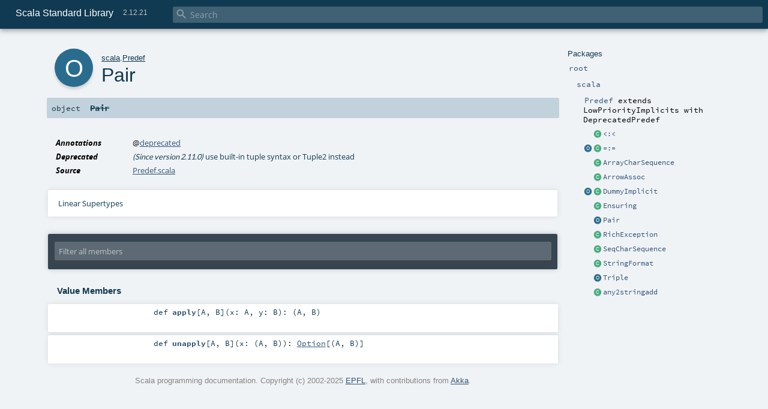

--- FILE ---
content_type: text/html
request_url: https://www.scala-lang.org/api/2.12.x/scala/Predef$$Pair$.html
body_size: 8340
content:
<!DOCTYPE html >
<html>
        <head>
          <meta http-equiv="X-UA-Compatible" content="IE=edge" />
          <meta name="viewport" content="width=device-width, initial-scale=1.0, maximum-scale=1.0, user-scalable=no" />
          <title>Scala Standard Library 2.12.21 - scala.Predef.Pair</title>
          <meta name="description" content="Scala Standard Library 2.12.21 - scala.Predef.Pair" />
          <meta name="keywords" content="Scala Standard Library 2.12.21 scala.Predef.Pair" />
          <meta http-equiv="content-type" content="text/html; charset=UTF-8" />
          
      
      <link href="../lib/index.css" media="screen" type="text/css" rel="stylesheet" />
      <link href="../lib/template.css" media="screen" type="text/css" rel="stylesheet" />
      <link href="../lib/diagrams.css" media="screen" type="text/css" rel="stylesheet" id="diagrams-css" />
      <script type="text/javascript" src="../lib/jquery.min.js"></script>
      <script type="text/javascript" src="../lib/jquery.panzoom.min.js"></script>
      <script type="text/javascript" src="../lib/jquery.mousewheel.min.js"></script>
      <script type="text/javascript" src="../lib/index.js"></script>
      <script type="text/javascript" src="../index.js"></script>
      <script type="text/javascript" src="../lib/scheduler.js"></script>
      <script type="text/javascript" src="../lib/template.js"></script>
      <script type="text/javascript" src="../lib/modernizr.custom.js"></script><script type="text/javascript" src="../lib/diagrams.js" id="diagrams-js"></script>
      <script type="text/javascript">
        /* this variable can be used by the JS to determine the path to the root document */
        var toRoot = '../';
      </script>
    
        </head>
        <body>
      <div id="search">
        <span id="doc-title">Scala Standard Library<span id="doc-version">2.12.21</span></span>
        <span class="close-results"><span class="left">&lt;</span> Back</span>
        <div id="textfilter">
          <span class="input">
            <input autocapitalize="none" placeholder="Search" id="index-input" type="text" accesskey="/" />
            <i class="clear material-icons"></i>
            <i id="search-icon" class="material-icons"></i>
          </span>
        </div>
    </div>
      <div id="search-results">
        <div id="search-progress">
          <div id="progress-fill"></div>
        </div>
        <div id="results-content">
          <div id="entity-results"></div>
          <div id="member-results"></div>
        </div>
      </div>
      <div id="content-scroll-container" style="-webkit-overflow-scrolling: touch;">
        <div id="content-container" style="-webkit-overflow-scrolling: touch;">
          <div id="subpackage-spacer">
            <div id="packages">
              <h1>Packages</h1>
              <ul>
                <li name="_root_.root" visbl="pub" class="indented0 " data-isabs="false" fullComment="yes" group="Ungrouped">
      <a id="_root_"></a><a id="root:_root_"></a>
      <span class="permalink">
      <a href="../index.html" title="Permalink">
        <i class="material-icons"></i>
      </a>
    </span>
      <span class="modifier_kind">
        <span class="modifier"></span>
        <span class="kind">package</span>
      </span>
      <span class="symbol">
        <a title="This is the documentation for the Scala standard library." href="../index.html"><span class="name">root</span></a>
      </span>
      
      <p class="shortcomment cmt">This is the documentation for the Scala standard library.</p><div class="fullcomment"><div class="comment cmt"><p>This is the documentation for the Scala standard library.</p><h4> Package structure </h4><p>The <a href="index.html" class="extype" name="scala">scala</a> package contains core types like <a href="Int.html" class="extype" name="scala.Int"><code>Int</code></a>, <a href="Float.html" class="extype" name="scala.Float"><code>Float</code></a>, <a href="Array.html" class="extype" name="scala.Array"><code>Array</code></a>
or <a href="Option.html" class="extype" name="scala.Option"><code>Option</code></a> which are accessible in all Scala compilation units without explicit qualification or
imports.</p><p>Notable packages include:</p><ul><li><a href="collection/index.html" class="extype" name="scala.collection"><code>scala.collection</code></a> and its sub-packages contain Scala's collections framework<ul><li><a href="collection/immutable/index.html" class="extype" name="scala.collection.immutable"><code>scala.collection.immutable</code></a> - Immutable, sequential data-structures such as
      <a href="collection/immutable/Vector.html" class="extype" name="scala.collection.immutable.Vector"><code>Vector</code></a>, <a href="collection/immutable/List.html" class="extype" name="scala.collection.immutable.List"><code>List</code></a>,
      <a href="collection/immutable/Range.html" class="extype" name="scala.collection.immutable.Range"><code>Range</code></a>, <a href="collection/immutable/HashMap.html" class="extype" name="scala.collection.immutable.HashMap"><code>HashMap</code></a> or
      <a href="collection/immutable/HashSet.html" class="extype" name="scala.collection.immutable.HashSet"><code>HashSet</code></a></li><li><a href="collection/mutable/index.html" class="extype" name="scala.collection.mutable"><code>scala.collection.mutable</code></a> - Mutable, sequential data-structures such as
      <a href="collection/mutable/ArrayBuffer.html" class="extype" name="scala.collection.mutable.ArrayBuffer"><code>ArrayBuffer</code></a>,
      <a href="collection/mutable/StringBuilder.html" class="extype" name="scala.collection.mutable.StringBuilder"><code>StringBuilder</code></a>,
      <a href="collection/mutable/HashMap.html" class="extype" name="scala.collection.mutable.HashMap"><code>HashMap</code></a> or <a href="collection/mutable/HashSet.html" class="extype" name="scala.collection.mutable.HashSet"><code>HashSet</code></a></li><li><a href="collection/concurrent/index.html" class="extype" name="scala.collection.concurrent"><code>scala.collection.concurrent</code></a> - Mutable, concurrent data-structures such as
      <a href="collection/concurrent/TrieMap.html" class="extype" name="scala.collection.concurrent.TrieMap"><code>TrieMap</code></a></li><li><a href="collection/parallel/immutable/index.html" class="extype" name="scala.collection.parallel.immutable"><code>scala.collection.parallel.immutable</code></a> - Immutable, parallel
      data-structures such as <a href="collection/parallel/immutable/ParVector.html" class="extype" name="scala.collection.parallel.immutable.ParVector"><code>ParVector</code></a>,
      <a href="collection/parallel/immutable/ParRange.html" class="extype" name="scala.collection.parallel.immutable.ParRange"><code>ParRange</code></a>,
      <a href="collection/parallel/immutable/ParHashMap.html" class="extype" name="scala.collection.parallel.immutable.ParHashMap"><code>ParHashMap</code></a> or
      <a href="collection/parallel/immutable/ParHashSet.html" class="extype" name="scala.collection.parallel.immutable.ParHashSet"><code>ParHashSet</code></a></li><li><a href="collection/parallel/mutable/index.html" class="extype" name="scala.collection.parallel.mutable"><code>scala.collection.parallel.mutable</code></a> - Mutable, parallel
      data-structures such as <a href="collection/parallel/mutable/ParArray.html" class="extype" name="scala.collection.parallel.mutable.ParArray"><code>ParArray</code></a>,
      <a href="collection/parallel/mutable/ParHashMap.html" class="extype" name="scala.collection.parallel.mutable.ParHashMap"><code>ParHashMap</code></a>,
      <a href="collection/parallel/mutable/ParTrieMap.html" class="extype" name="scala.collection.parallel.mutable.ParTrieMap"><code>ParTrieMap</code></a> or
      <a href="collection/parallel/mutable/ParHashSet.html" class="extype" name="scala.collection.parallel.mutable.ParHashSet"><code>ParHashSet</code></a></li></ul></li><li><a href="concurrent/index.html" class="extype" name="scala.concurrent"><code>scala.concurrent</code></a> - Primitives for concurrent programming such as
    <a href="concurrent/Future.html" class="extype" name="scala.concurrent.Future"><code>Futures</code></a> and <a href="concurrent/Promise.html" class="extype" name="scala.concurrent.Promise"><code>Promises</code></a></li><li><a href="io/index.html" class="extype" name="scala.io"><code>scala.io</code></a>     - Input and output operations</li><li><a href="math/index.html" class="extype" name="scala.math"><code>scala.math</code></a>   - Basic math functions and additional numeric types like
    <a href="math/BigInt.html" class="extype" name="scala.math.BigInt"><code>BigInt</code></a> and <a href="math/BigDecimal.html" class="extype" name="scala.math.BigDecimal"><code>BigDecimal</code></a></li><li><a href="sys/index.html" class="extype" name="scala.sys"><code>scala.sys</code></a>    - Interaction with other processes and the operating system</li><li><a href="util/matching/index.html" class="extype" name="scala.util.matching"><code>scala.util.matching</code></a> - <a href="util/matching/Regex.html" class="extype" name="scala.util.matching.Regex">Regular expressions</a></li></ul><p>Other packages exist.  See the complete list on the right.</p><p>Additional parts of the standard library are shipped as separate libraries. These include:</p><ul><li><a href="reflect/index.html" class="extype" name="scala.reflect"><code>scala.reflect</code></a>   - Scala's reflection API (scala-reflect.jar)</li><li><a href="https://github.com/scala/scala-xml" target="_blank"><code>scala.xml</code></a>    - XML parsing, manipulation, and serialization (scala-xml.jar)</li><li><a href="https://github.com/scala/scala-swing" target="_blank"><code>scala.swing</code></a>  - A convenient wrapper around Java's GUI framework called Swing (scala-swing.jar)</li><li><a href="https://github.com/scala/scala-parser-combinators" target="_blank"><code>scala.util.parsing</code></a> - Parser combinators (scala-parser-combinators.jar)</li></ul><h4> Automatic imports </h4><p>Identifiers in the scala package and the <a href="Predef$.html" class="extype" name="scala.Predef"><code>scala.Predef</code></a> object are always in scope by default.</p><p>Some of these identifiers are type aliases provided as shortcuts to commonly used classes.  For example, <code>List</code> is an alias for
<a href="collection/immutable/List.html" class="extype" name="scala.collection.immutable.List"><code>scala.collection.immutable.List</code></a>.</p><p>Other aliases refer to classes provided by the underlying platform.  For example, on the JVM, <code>String</code> is an alias for <code>java.lang.String</code>.</p></div><dl class="attributes block"> <dt>Definition Classes</dt><dd><a href="../index.html" class="extype" name="_root_">root</a></dd></dl></div>
    </li><li name="_root_.scala" visbl="pub" class="indented1 " data-isabs="false" fullComment="yes" group="Ungrouped">
      <a id="scala"></a><a id="scala:scala"></a>
      <span class="permalink">
      <a href="../scala/index.html" title="Permalink">
        <i class="material-icons"></i>
      </a>
    </span>
      <span class="modifier_kind">
        <span class="modifier"></span>
        <span class="kind">package</span>
      </span>
      <span class="symbol">
        <a title="Core Scala types." href="index.html"><span class="name">scala</span></a>
      </span>
      
      <p class="shortcomment cmt">Core Scala types.</p><div class="fullcomment"><div class="comment cmt"><p>Core Scala types. They are always available without an explicit import.</p></div><dl class="attributes block"> <dt>Definition Classes</dt><dd><a href="../index.html" class="extype" name="_root_">root</a></dd></dl></div>
    </li><li name="scala.Predef" visbl="pub" class="indented2 " data-isabs="false" fullComment="yes" group="Ungrouped">
      <a id="Predef"></a><a id="Predef:Predef"></a>
      <span class="permalink">
      <a href="../scala/Predef$.html" title="Permalink">
        <i class="material-icons"></i>
      </a>
    </span>
      <span class="modifier_kind">
        <span class="modifier"></span>
        <span class="kind">object</span>
      </span>
      <span class="symbol">
        <a title="The Predef object provides definitions that are accessible in all Scala compilation units without explicit qualification." href="Predef$.html"><span class="name">Predef</span></a><span class="result"> extends <span class="extype" name="scala.LowPriorityImplicits">LowPriorityImplicits</span> with <span class="extype" name="scala.DeprecatedPredef">DeprecatedPredef</span></span>
      </span>
      
      <p class="shortcomment cmt">The <code>Predef</code> object provides definitions that are accessible in all Scala
 compilation units without explicit qualification.</p><div class="fullcomment"><div class="comment cmt"><p>The <code>Predef</code> object provides definitions that are accessible in all Scala
 compilation units without explicit qualification.</p><h5> Commonly Used Types </h5><p> Predef provides type aliases for types which are commonly used, such as
 the immutable collection types <a href="collection/immutable/Map.html" class="extype" name="scala.collection.immutable.Map">scala.collection.immutable.Map</a>,
 <a href="collection/immutable/Set.html" class="extype" name="scala.collection.immutable.Set">scala.collection.immutable.Set</a>, and the <a href="collection/immutable/List.html" class="extype" name="scala.collection.immutable.List">scala.collection.immutable.List</a>
 constructors (<a href="collection/immutable/$colon$colon.html" class="extype" name="scala.collection.immutable.::">scala.collection.immutable.::</a> and
 <a href="collection/immutable/Nil$.html" class="extype" name="scala.collection.immutable.Nil">scala.collection.immutable.Nil</a>).</p><h5> Console Output </h5><p> For basic console output, <code>Predef</code> provides convenience methods <a href="Predef$.html#print(x:Any):Unit" class="extmbr" name="scala.Predef#print">print</a> and <a href="Predef$.html#println(x:Any):Unit" class="extmbr" name="scala.Predef#println">println</a>,
 which are aliases of the methods in the object <a href="Console$.html" class="extype" name="scala.Console">scala.Console</a>.</p><h5> Assertions </h5><p> A set of <code>assert</code> functions are provided for use as a way to document
 and dynamically check invariants in code. Invocations of <code>assert</code> can be elided
 at compile time by providing the command line option <code>-Xdisable-assertions</code>,
 which raises <code>-Xelide-below</code> above <code>elidable.ASSERTION</code>, to the <code>scalac</code> command.</p><p> Variants of <code>assert</code> intended for use with static analysis tools are also
 provided: <code>assume</code>, <code>require</code> and <code>ensuring</code>. <code>require</code> and <code>ensuring</code> are
 intended for use as a means of design-by-contract style specification
 of pre- and post-conditions on functions, with the intention that these
 specifications could be consumed by a static analysis tool. For instance,</p><pre><span class="kw">def</span> addNaturals(nats: <span class="std">List</span>[<span class="std">Int</span>]): <span class="std">Int</span> = {
  require(nats forall (_ &gt;= <span class="num">0</span>), <span class="lit">"List contains negative numbers"</span>)
  nats.foldLeft(<span class="num">0</span>)(_ + _)
} ensuring(_ &gt;= <span class="num">0</span>)</pre><p> The declaration of <code>addNaturals</code> states that the list of integers passed should
 only contain natural numbers (i.e. non-negative), and that the result returned
 will also be natural. <code>require</code> is distinct from <code>assert</code> in that if the
 condition fails, then the caller of the function is to blame rather than a
 logical error having been made within <code>addNaturals</code> itself. <code>ensuring</code> is a
 form of <code>assert</code> that declares the guarantee the function is providing with
 regards to its return value.</p><h5> Implicit Conversions </h5><p> A number of commonly applied implicit conversions are also defined here, and
 in the parent type <span class="extype" name="scala.LowPriorityImplicits">scala.LowPriorityImplicits</span>. Implicit conversions
 are provided for the &quot;widening&quot; of numeric values, for instance, converting a
 Short value to a Long value as required, and to add additional higher-order
 functions to Array values. These are described in more detail in the documentation of <a href="Array.html" class="extype" name="scala.Array">scala.Array</a>.
</p></div><dl class="attributes block"> <dt>Definition Classes</dt><dd><a href="index.html" class="extype" name="scala">scala</a></dd></dl></div>
    </li><li class="current-entities indented2">
                        <span class="separator"></span>
                        <a class="class" href="Predef$$$less$colon$less.html" title="An instance of A &lt;:&lt; B witnesses that A is a subtype of B."></a>
                        <a href="Predef$$$less$colon$less.html" title="An instance of A &lt;:&lt; B witnesses that A is a subtype of B.">&lt;:&lt;</a>
                      </li><li class="current-entities indented2">
                        <a class="object" href="Predef$$$eq$colon$eq$.html" title=""></a>
                        <a class="class" href="Predef$$$eq$colon$eq.html" title="An instance of A =:= B witnesses that the types A and B are equal."></a>
                        <a href="Predef$$$eq$colon$eq.html" title="An instance of A =:= B witnesses that the types A and B are equal.">=:=</a>
                      </li><li class="current-entities indented2">
                        <span class="separator"></span>
                        <a class="class" href="Predef$$ArrayCharSequence.html" title=""></a>
                        <a href="Predef$$ArrayCharSequence.html" title="">ArrayCharSequence</a>
                      </li><li class="current-entities indented2">
                        <span class="separator"></span>
                        <a class="class" href="Predef$$ArrowAssoc.html" title=""></a>
                        <a href="Predef$$ArrowAssoc.html" title="">ArrowAssoc</a>
                      </li><li class="current-entities indented2">
                        <a class="object" href="Predef$$DummyImplicit$.html" title=""></a>
                        <a class="class" href="Predef$$DummyImplicit.html" title="A type for which there is always an implicit value."></a>
                        <a href="Predef$$DummyImplicit.html" title="A type for which there is always an implicit value.">DummyImplicit</a>
                      </li><li class="current-entities indented2">
                        <span class="separator"></span>
                        <a class="class" href="Predef$$Ensuring.html" title=""></a>
                        <a href="Predef$$Ensuring.html" title="">Ensuring</a>
                      </li><li class="current-entities indented2">
                        <span class="separator"></span>
                        <a class="object" href="" title=""></a>
                        <a href="" title="">Pair</a>
                      </li><li class="current-entities indented2">
                        <span class="separator"></span>
                        <a class="class" href="Predef$$RichException.html" title=""></a>
                        <a href="Predef$$RichException.html" title="">RichException</a>
                      </li><li class="current-entities indented2">
                        <span class="separator"></span>
                        <a class="class" href="Predef$$SeqCharSequence.html" title=""></a>
                        <a href="Predef$$SeqCharSequence.html" title="">SeqCharSequence</a>
                      </li><li class="current-entities indented2">
                        <span class="separator"></span>
                        <a class="class" href="Predef$$StringFormat.html" title=""></a>
                        <a href="Predef$$StringFormat.html" title="">StringFormat</a>
                      </li><li class="current-entities indented2">
                        <span class="separator"></span>
                        <a class="object" href="Predef$$Triple$.html" title=""></a>
                        <a href="Predef$$Triple$.html" title="">Triple</a>
                      </li><li class="current-entities indented2">
                        <span class="separator"></span>
                        <a class="class" href="Predef$$any2stringadd.html" title=""></a>
                        <a href="Predef$$any2stringadd.html" title="">any2stringadd</a>
                      </li>
              </ul>
            </div>
          </div>
          <div id="content">
            <body class="object value">
      <div id="definition">
        <div class="big-circle object">o</div>
        <p id="owner"><a href="index.html" class="extype" name="scala">scala</a>.<a href="Predef$.html" class="extype" name="scala.Predef">Predef</a></p>
        <h1>Pair<span class="permalink">
      <a href="../scala/Predef$$Pair$.html" title="Permalink">
        <i class="material-icons"></i>
      </a>
    </span></h1>
        <h3><span class="morelinks"></span></h3>
      </div>

      <h4 id="signature" class="signature">
      <span class="modifier_kind">
        <span class="modifier"></span>
        <span class="kind">object</span>
      </span>
      <span class="symbol">
        <span class="name deprecated" title="Deprecated: (Since version 2.11.0) use built-in tuple syntax or Tuple2 instead">Pair</span>
      </span>
      </h4>

      
          <div id="comment" class="fullcommenttop"><dl class="attributes block"> <dt>Annotations</dt><dd>
                <span class="name">@<a href="deprecated.html" class="extype" name="scala.deprecated">deprecated</a></span>
              
        </dd><dt>Deprecated</dt><dd class="cmt"><p><i>(Since version 2.11.0)</i> use built-in tuple syntax or Tuple2 instead</p></dd><dt>Source</dt><dd><a href="https://github.com/scala/scala/tree/v2.12.21/src/library/scala/Predef.scala#L295" target="_blank">Predef.scala</a></dd></dl><div class="toggleContainer block">
          <span class="toggle">
            Linear Supertypes
          </span>
          <div class="superTypes hiddenContent"><a href="AnyRef.html" class="extype" name="scala.AnyRef">AnyRef</a>, <a href="Any.html" class="extype" name="scala.Any">Any</a></div>
        </div></div>
        

      <div id="mbrsel">
        <div class="toggle"></div>
        <div id="memberfilter">
          <i class="material-icons arrow"></i>
          <span class="input">
            <input id="mbrsel-input" placeholder="Filter all members" type="text" accesskey="/" />
          </span>
          <i class="clear material-icons"></i>
        </div>
        <div id="filterby">
          <div id="order">
            <span class="filtertype">Ordering</span>
            <ol>
              
              <li class="alpha in"><span>Alphabetic</span></li>
              <li class="inherit out"><span>By Inheritance</span></li>
            </ol>
          </div>
          <div class="ancestors">
                  <span class="filtertype">Inherited<br />
                  </span>
                  <ol id="linearization">
                    <li class="in" name="scala.Predef.Pair"><span>Pair</span></li><li class="in" name="scala.AnyRef"><span>AnyRef</span></li><li class="in" name="scala.Any"><span>Any</span></li>
                  </ol>
                </div><div class="ancestors">
              <span class="filtertype"></span>
              <ol>
                <li class="hideall out"><span>Hide All</span></li>
                <li class="showall in"><span>Show All</span></li>
              </ol>
            </div>
          <div id="visbl">
              <span class="filtertype">Visibility</span>
              <ol><li class="public in"><span>Public</span></li><li class="all out"><span>All</span></li></ol>
            </div>
        </div>
      </div>

      <div id="template">
        <div id="allMembers">
        

        

        

        <div class="values members">
              <h3>Value Members</h3>
              <ol>
                <li name="scala.AnyRef#!=" visbl="pub" class="indented0 " data-isabs="false" fullComment="yes" group="Ungrouped">
      <a id="!=(x$1:Any):Boolean"></a><a id="!=(Any):Boolean"></a>
      <span class="permalink">
      <a href="../scala/Predef$$Pair$.html#!=(x$1:Any):Boolean" title="Permalink">
        <i class="material-icons"></i>
      </a>
    </span>
      <span class="modifier_kind">
        <span class="modifier">final </span>
        <span class="kind">def</span>
      </span>
      <span class="symbol">
        <span title="gt4s: $bang$eq" class="name">!=</span><span class="params">(<span name="arg0">arg0: <a href="Any.html" class="extype" name="scala.Any">Any</a></span>)</span><span class="result">: <a href="Boolean.html" class="extype" name="scala.Boolean">Boolean</a></span>
      </span>
      
      <p class="shortcomment cmt">Test two objects for inequality.</p><div class="fullcomment"><div class="comment cmt"><p>Test two objects for inequality.
</p></div><dl class="paramcmts block"><dt>returns</dt><dd class="cmt"><p><code>true</code> if !(this == that), false otherwise.</p></dd></dl><dl class="attributes block"> <dt>Definition Classes</dt><dd>AnyRef → <a href="Any.html" class="extype" name="scala.Any">Any</a></dd></dl></div>
    </li><li name="scala.AnyRef###" visbl="pub" class="indented0 " data-isabs="false" fullComment="yes" group="Ungrouped">
      <a id="##():Int"></a>
      <span class="permalink">
      <a href="../scala/Predef$$Pair$.html###():Int" title="Permalink">
        <i class="material-icons"></i>
      </a>
    </span>
      <span class="modifier_kind">
        <span class="modifier">final </span>
        <span class="kind">def</span>
      </span>
      <span class="symbol">
        <span title="gt4s: $hash$hash" class="name">##</span><span class="params">()</span><span class="result">: <a href="Int.html" class="extype" name="scala.Int">Int</a></span>
      </span>
      
      <p class="shortcomment cmt">Equivalent to <code>x.hashCode</code> except for boxed numeric types and <code>null</code>.</p><div class="fullcomment"><div class="comment cmt"><p>Equivalent to <code>x.hashCode</code> except for boxed numeric types and <code>null</code>.
 For numerics, it returns a hash value which is consistent
 with value equality: if two value type instances compare
 as true, then ## will produce the same hash value for each
 of them.
 For <code>null</code> returns a hashcode where <code>null.hashCode</code> throws a
 <code>NullPointerException</code>.
</p></div><dl class="paramcmts block"><dt>returns</dt><dd class="cmt"><p>a hash value consistent with ==</p></dd></dl><dl class="attributes block"> <dt>Definition Classes</dt><dd>AnyRef → <a href="Any.html" class="extype" name="scala.Any">Any</a></dd></dl></div>
    </li><li name="scala.AnyRef#==" visbl="pub" class="indented0 " data-isabs="false" fullComment="yes" group="Ungrouped">
      <a id="==(x$1:Any):Boolean"></a><a id="==(Any):Boolean"></a>
      <span class="permalink">
      <a href="../scala/Predef$$Pair$.html#==(x$1:Any):Boolean" title="Permalink">
        <i class="material-icons"></i>
      </a>
    </span>
      <span class="modifier_kind">
        <span class="modifier">final </span>
        <span class="kind">def</span>
      </span>
      <span class="symbol">
        <span title="gt4s: $eq$eq" class="name">==</span><span class="params">(<span name="arg0">arg0: <a href="Any.html" class="extype" name="scala.Any">Any</a></span>)</span><span class="result">: <a href="Boolean.html" class="extype" name="scala.Boolean">Boolean</a></span>
      </span>
      
      <p class="shortcomment cmt">The expression <code>x == that</code> is equivalent to <code>if (x eq null) that eq null else x.equals(that)</code>.</p><div class="fullcomment"><div class="comment cmt"><p>The expression <code>x == that</code> is equivalent to <code>if (x eq null) that eq null else x.equals(that)</code>.
</p></div><dl class="paramcmts block"><dt>returns</dt><dd class="cmt"><p><code>true</code> if the receiver object is equivalent to the argument; <code>false</code> otherwise.</p></dd></dl><dl class="attributes block"> <dt>Definition Classes</dt><dd>AnyRef → <a href="Any.html" class="extype" name="scala.Any">Any</a></dd></dl></div>
    </li><li name="scala.Predef.Pair#apply" visbl="pub" class="indented0 " data-isabs="false" fullComment="no" group="Ungrouped">
      <a id="apply[A,B](x:A,y:B):(A,B)"></a><a id="apply[A,B](A,B):(A,B)"></a>
      <span class="permalink">
      <a href="../scala/Predef$$Pair$.html#apply[A,B](x:A,y:B):(A,B)" title="Permalink">
        <i class="material-icons"></i>
      </a>
    </span>
      <span class="modifier_kind">
        <span class="modifier"></span>
        <span class="kind">def</span>
      </span>
      <span class="symbol">
        <span class="name">apply</span><span class="tparams">[<span name="A">A</span>, <span name="B">B</span>]</span><span class="params">(<span name="x">x: <span class="extype" name="scala.Predef.Pair.apply.A">A</span></span>, <span name="y">y: <span class="extype" name="scala.Predef.Pair.apply.B">B</span></span>)</span><span class="result">: (<span class="extype" name="scala.Predef.Pair.apply.A">A</span>, <span class="extype" name="scala.Predef.Pair.apply.B">B</span>)</span>
      </span>
      
      
    </li><li name="scala.Any#asInstanceOf" visbl="pub" class="indented0 " data-isabs="false" fullComment="yes" group="Ungrouped">
      <a id="asInstanceOf[T0]:T0"></a>
      <span class="permalink">
      <a href="../scala/Predef$$Pair$.html#asInstanceOf[T0]:T0" title="Permalink">
        <i class="material-icons"></i>
      </a>
    </span>
      <span class="modifier_kind">
        <span class="modifier">final </span>
        <span class="kind">def</span>
      </span>
      <span class="symbol">
        <span class="name">asInstanceOf</span><span class="tparams">[<span name="T0">T0</span>]</span><span class="result">: <span class="extype" name="scala.Any.asInstanceOf.T0">T0</span></span>
      </span>
      
      <p class="shortcomment cmt">Cast the receiver object to be of type <code>T0</code>.</p><div class="fullcomment"><div class="comment cmt"><p>Cast the receiver object to be of type <code>T0</code>.</p><p> Note that the success of a cast at runtime is modulo Scala's erasure semantics.
 Therefore the expression <code>1.asInstanceOf[String]</code> will throw a <code>ClassCastException</code> at
 runtime, while the expression <code>List(1).asInstanceOf[List[String]]</code> will not.
 In the latter example, because the type argument is erased as part of compilation it is
 not possible to check whether the contents of the list are of the requested type.
</p></div><dl class="paramcmts block"><dt>returns</dt><dd class="cmt"><p>the receiver object.</p></dd></dl><dl class="attributes block"> <dt>Definition Classes</dt><dd><a href="Any.html" class="extype" name="scala.Any">Any</a></dd><dt>Exceptions thrown</dt><dd><span class="cmt"><p><a href="index.html#ClassCastException=ClassCastException" class="extmbr" name="scala.ClassCastException"><code>ClassCastException</code></a> if the receiver object is not an instance of the erasure of type <code>T0</code>.</p></span></dd></dl></div>
    </li><li name="scala.AnyRef#clone" visbl="prt" class="indented0 " data-isabs="false" fullComment="yes" group="Ungrouped">
      <a id="clone():Object"></a><a id="clone():AnyRef"></a>
      <span class="permalink">
      <a href="../scala/Predef$$Pair$.html#clone():Object" title="Permalink">
        <i class="material-icons"></i>
      </a>
    </span>
      <span class="modifier_kind">
        <span class="modifier"></span>
        <span class="kind">def</span>
      </span>
      <span class="symbol">
        <span class="name">clone</span><span class="params">()</span><span class="result">: <a href="AnyRef.html" class="extype" name="scala.AnyRef">AnyRef</a></span>
      </span>
      
      <p class="shortcomment cmt">Create a copy of the receiver object.</p><div class="fullcomment"><div class="comment cmt"><p>Create a copy of the receiver object.</p><p> The default implementation of the <code>clone</code> method is platform dependent.
</p></div><dl class="paramcmts block"><dt>returns</dt><dd class="cmt"><p>a copy of the receiver object.</p></dd></dl><dl class="attributes block"> <dt>Attributes</dt><dd>protected[<span class="extype" name="java.lang">lang</span>] </dd><dt>Definition Classes</dt><dd>AnyRef</dd><dt>Annotations</dt><dd>
                <span class="name">@<a href="throws.html" class="extype" name="scala.throws">throws</a></span><span class="args">(<span>
      
      <span class="defval" name="classOf[java.lang.CloneNotSupportedException]">...</span>
    </span>)</span>
              
                <span class="name">@<a href="native.html" class="extype" name="scala.native">native</a></span><span class="args">()</span>
              
        </dd><dt>Note</dt><dd><span class="cmt"><p>not specified by SLS as a member of AnyRef</p></span></dd></dl></div>
    </li><li name="scala.AnyRef#eq" visbl="pub" class="indented0 " data-isabs="false" fullComment="yes" group="Ungrouped">
      <a id="eq(x$1:AnyRef):Boolean"></a><a id="eq(AnyRef):Boolean"></a>
      <span class="permalink">
      <a href="../scala/Predef$$Pair$.html#eq(x$1:AnyRef):Boolean" title="Permalink">
        <i class="material-icons"></i>
      </a>
    </span>
      <span class="modifier_kind">
        <span class="modifier">final </span>
        <span class="kind">def</span>
      </span>
      <span class="symbol">
        <span class="name">eq</span><span class="params">(<span name="arg0">arg0: <a href="AnyRef.html" class="extype" name="scala.AnyRef">AnyRef</a></span>)</span><span class="result">: <a href="Boolean.html" class="extype" name="scala.Boolean">Boolean</a></span>
      </span>
      
      <p class="shortcomment cmt">Tests whether the argument (<code>that</code>) is a reference to the receiver object (<code>this</code>).</p><div class="fullcomment"><div class="comment cmt"><p>Tests whether the argument (<code>that</code>) is a reference to the receiver object (<code>this</code>).</p><p> The <code>eq</code> method implements an <a href="http://en.wikipedia.org/wiki/Equivalence_relation" target="_blank">equivalence relation</a> on
 non-null instances of <code>AnyRef</code>, and has three additional properties:</p><ul><li>It is consistent: for any non-null instances <code>x</code> and <code>y</code> of type <code>AnyRef</code>, multiple invocations of
    <code>x.eq(y)</code> consistently returns <code>true</code> or consistently returns <code>false</code>.</li><li>For any non-null instance <code>x</code> of type <code>AnyRef</code>, <code>x.eq(null)</code> and <code>null.eq(x)</code> returns <code>false</code>.</li><li><code>null.eq(null)</code> returns <code>true</code>.</li></ul><p> When overriding the <code>equals</code> or <code>hashCode</code> methods, it is important to ensure that their behavior is
 consistent with reference equality.  Therefore, if two objects are references to each other (<code>o1 eq o2</code>), they
 should be equal to each other (<code>o1 == o2</code>) and they should hash to the same value (<code>o1.hashCode == o2.hashCode</code>).
</p></div><dl class="paramcmts block"><dt>returns</dt><dd class="cmt"><p><code>true</code> if the argument is a reference to the receiver object; <code>false</code> otherwise.</p></dd></dl><dl class="attributes block"> <dt>Definition Classes</dt><dd>AnyRef</dd></dl></div>
    </li><li name="scala.AnyRef#equals" visbl="pub" class="indented0 " data-isabs="false" fullComment="yes" group="Ungrouped">
      <a id="equals(x$1:Any):Boolean"></a><a id="equals(Any):Boolean"></a>
      <span class="permalink">
      <a href="../scala/Predef$$Pair$.html#equals(x$1:Any):Boolean" title="Permalink">
        <i class="material-icons"></i>
      </a>
    </span>
      <span class="modifier_kind">
        <span class="modifier"></span>
        <span class="kind">def</span>
      </span>
      <span class="symbol">
        <span class="name">equals</span><span class="params">(<span name="arg0">arg0: <a href="Any.html" class="extype" name="scala.Any">Any</a></span>)</span><span class="result">: <a href="Boolean.html" class="extype" name="scala.Boolean">Boolean</a></span>
      </span>
      
      <p class="shortcomment cmt">The equality method for reference types.</p><div class="fullcomment"><div class="comment cmt"><p>The equality method for reference types.  Default implementation delegates to <code>eq</code>.</p><p> See also <code>equals</code> in <a href="Any.html" class="extype" name="scala.Any">scala.Any</a>.
</p></div><dl class="paramcmts block"><dt>returns</dt><dd class="cmt"><p><code>true</code> if the receiver object is equivalent to the argument; <code>false</code> otherwise.</p></dd></dl><dl class="attributes block"> <dt>Definition Classes</dt><dd>AnyRef → <a href="Any.html" class="extype" name="scala.Any">Any</a></dd></dl></div>
    </li><li name="scala.AnyRef#finalize" visbl="prt" class="indented0 " data-isabs="false" fullComment="yes" group="Ungrouped">
      <a id="finalize():Unit"></a>
      <span class="permalink">
      <a href="../scala/Predef$$Pair$.html#finalize():Unit" title="Permalink">
        <i class="material-icons"></i>
      </a>
    </span>
      <span class="modifier_kind">
        <span class="modifier"></span>
        <span class="kind">def</span>
      </span>
      <span class="symbol">
        <span class="name">finalize</span><span class="params">()</span><span class="result">: <a href="Unit.html" class="extype" name="scala.Unit">Unit</a></span>
      </span>
      
      <p class="shortcomment cmt">Called by the garbage collector on the receiver object when there
 are no more references to the object.</p><div class="fullcomment"><div class="comment cmt"><p>Called by the garbage collector on the receiver object when there
 are no more references to the object.</p><p> The details of when and if the <code>finalize</code> method is invoked, as
 well as the interaction between <code>finalize</code> and non-local returns
 and exceptions, are all platform dependent.
</p></div><dl class="attributes block"> <dt>Attributes</dt><dd>protected[<span class="extype" name="java.lang">lang</span>] </dd><dt>Definition Classes</dt><dd>AnyRef</dd><dt>Annotations</dt><dd>
                <span class="name">@<a href="throws.html" class="extype" name="scala.throws">throws</a></span><span class="args">(<span>
      
      <span class="symbol">classOf[java.lang.Throwable]</span>
    </span>)</span>
              
        </dd><dt>Note</dt><dd><span class="cmt"><p>not specified by SLS as a member of AnyRef</p></span></dd></dl></div>
    </li><li name="scala.AnyRef#getClass" visbl="pub" class="indented0 " data-isabs="false" fullComment="yes" group="Ungrouped">
      <a id="getClass():Class[_]"></a><a id="getClass():java.lang.Class[_]"></a>
      <span class="permalink">
      <a href="../scala/Predef$$Pair$.html#getClass():Class[_]" title="Permalink">
        <i class="material-icons"></i>
      </a>
    </span>
      <span class="modifier_kind">
        <span class="modifier">final </span>
        <span class="kind">def</span>
      </span>
      <span class="symbol">
        <span class="name">getClass</span><span class="params">()</span><span class="result">: <span class="extype" name="java.lang.Class">java.lang.Class</span>[_]</span>
      </span>
      
      <p class="shortcomment cmt">Returns the runtime class representation of the object.</p><div class="fullcomment"><div class="comment cmt"><p>Returns the runtime class representation of the object.
</p></div><dl class="paramcmts block"><dt>returns</dt><dd class="cmt"><p>a class object corresponding to the runtime type of the receiver.</p></dd></dl><dl class="attributes block"> <dt>Definition Classes</dt><dd>AnyRef → <a href="Any.html" class="extype" name="scala.Any">Any</a></dd><dt>Annotations</dt><dd>
                <span class="name">@<a href="native.html" class="extype" name="scala.native">native</a></span><span class="args">()</span>
              
        </dd></dl></div>
    </li><li name="scala.AnyRef#hashCode" visbl="pub" class="indented0 " data-isabs="false" fullComment="yes" group="Ungrouped">
      <a id="hashCode():Int"></a>
      <span class="permalink">
      <a href="../scala/Predef$$Pair$.html#hashCode():Int" title="Permalink">
        <i class="material-icons"></i>
      </a>
    </span>
      <span class="modifier_kind">
        <span class="modifier"></span>
        <span class="kind">def</span>
      </span>
      <span class="symbol">
        <span class="name">hashCode</span><span class="params">()</span><span class="result">: <a href="Int.html" class="extype" name="scala.Int">Int</a></span>
      </span>
      
      <p class="shortcomment cmt">The hashCode method for reference types.</p><div class="fullcomment"><div class="comment cmt"><p>The hashCode method for reference types.  See hashCode in <a href="Any.html" class="extype" name="scala.Any">scala.Any</a>.
</p></div><dl class="paramcmts block"><dt>returns</dt><dd class="cmt"><p>the hash code value for this object.</p></dd></dl><dl class="attributes block"> <dt>Definition Classes</dt><dd>AnyRef → <a href="Any.html" class="extype" name="scala.Any">Any</a></dd><dt>Annotations</dt><dd>
                <span class="name">@<a href="native.html" class="extype" name="scala.native">native</a></span><span class="args">()</span>
              
        </dd></dl></div>
    </li><li name="scala.Any#isInstanceOf" visbl="pub" class="indented0 " data-isabs="false" fullComment="yes" group="Ungrouped">
      <a id="isInstanceOf[T0]:Boolean"></a>
      <span class="permalink">
      <a href="../scala/Predef$$Pair$.html#isInstanceOf[T0]:Boolean" title="Permalink">
        <i class="material-icons"></i>
      </a>
    </span>
      <span class="modifier_kind">
        <span class="modifier">final </span>
        <span class="kind">def</span>
      </span>
      <span class="symbol">
        <span class="name">isInstanceOf</span><span class="tparams">[<span name="T0">T0</span>]</span><span class="result">: <a href="Boolean.html" class="extype" name="scala.Boolean">Boolean</a></span>
      </span>
      
      <p class="shortcomment cmt">Test whether the dynamic type of the receiver object is <code>T0</code>.</p><div class="fullcomment"><div class="comment cmt"><p>Test whether the dynamic type of the receiver object is <code>T0</code>.</p><p> Note that the result of the test is modulo Scala's erasure semantics.
 Therefore the expression <code>1.isInstanceOf[String]</code> will return <code>false</code>, while the
 expression <code>List(1).isInstanceOf[List[String]]</code> will return <code>true</code>.
 In the latter example, because the type argument is erased as part of compilation it is
 not possible to check whether the contents of the list are of the specified type.
</p></div><dl class="paramcmts block"><dt>returns</dt><dd class="cmt"><p><code>true</code> if the receiver object is an instance of erasure of type <code>T0</code>; <code>false</code> otherwise.</p></dd></dl><dl class="attributes block"> <dt>Definition Classes</dt><dd><a href="Any.html" class="extype" name="scala.Any">Any</a></dd></dl></div>
    </li><li name="scala.AnyRef#ne" visbl="pub" class="indented0 " data-isabs="false" fullComment="yes" group="Ungrouped">
      <a id="ne(x$1:AnyRef):Boolean"></a><a id="ne(AnyRef):Boolean"></a>
      <span class="permalink">
      <a href="../scala/Predef$$Pair$.html#ne(x$1:AnyRef):Boolean" title="Permalink">
        <i class="material-icons"></i>
      </a>
    </span>
      <span class="modifier_kind">
        <span class="modifier">final </span>
        <span class="kind">def</span>
      </span>
      <span class="symbol">
        <span class="name">ne</span><span class="params">(<span name="arg0">arg0: <a href="AnyRef.html" class="extype" name="scala.AnyRef">AnyRef</a></span>)</span><span class="result">: <a href="Boolean.html" class="extype" name="scala.Boolean">Boolean</a></span>
      </span>
      
      <p class="shortcomment cmt">Equivalent to <code>!(this eq that)</code>.</p><div class="fullcomment"><div class="comment cmt"><p>Equivalent to <code>!(this eq that)</code>.
</p></div><dl class="paramcmts block"><dt>returns</dt><dd class="cmt"><p><code>true</code> if the argument is not a reference to the receiver object; <code>false</code> otherwise.</p></dd></dl><dl class="attributes block"> <dt>Definition Classes</dt><dd>AnyRef</dd></dl></div>
    </li><li name="scala.AnyRef#notify" visbl="pub" class="indented0 " data-isabs="false" fullComment="yes" group="Ungrouped">
      <a id="notify():Unit"></a>
      <span class="permalink">
      <a href="../scala/Predef$$Pair$.html#notify():Unit" title="Permalink">
        <i class="material-icons"></i>
      </a>
    </span>
      <span class="modifier_kind">
        <span class="modifier">final </span>
        <span class="kind">def</span>
      </span>
      <span class="symbol">
        <span class="name">notify</span><span class="params">()</span><span class="result">: <a href="Unit.html" class="extype" name="scala.Unit">Unit</a></span>
      </span>
      
      <p class="shortcomment cmt">Wakes up a single thread that is waiting on the receiver object's monitor.</p><div class="fullcomment"><div class="comment cmt"><p>Wakes up a single thread that is waiting on the receiver object's monitor.
</p></div><dl class="attributes block"> <dt>Definition Classes</dt><dd>AnyRef</dd><dt>Annotations</dt><dd>
                <span class="name">@<a href="native.html" class="extype" name="scala.native">native</a></span><span class="args">()</span>
              
        </dd><dt>Note</dt><dd><span class="cmt"><p>not specified by SLS as a member of AnyRef</p></span></dd></dl></div>
    </li><li name="scala.AnyRef#notifyAll" visbl="pub" class="indented0 " data-isabs="false" fullComment="yes" group="Ungrouped">
      <a id="notifyAll():Unit"></a>
      <span class="permalink">
      <a href="../scala/Predef$$Pair$.html#notifyAll():Unit" title="Permalink">
        <i class="material-icons"></i>
      </a>
    </span>
      <span class="modifier_kind">
        <span class="modifier">final </span>
        <span class="kind">def</span>
      </span>
      <span class="symbol">
        <span class="name">notifyAll</span><span class="params">()</span><span class="result">: <a href="Unit.html" class="extype" name="scala.Unit">Unit</a></span>
      </span>
      
      <p class="shortcomment cmt">Wakes up all threads that are waiting on the receiver object's monitor.</p><div class="fullcomment"><div class="comment cmt"><p>Wakes up all threads that are waiting on the receiver object's monitor.
</p></div><dl class="attributes block"> <dt>Definition Classes</dt><dd>AnyRef</dd><dt>Annotations</dt><dd>
                <span class="name">@<a href="native.html" class="extype" name="scala.native">native</a></span><span class="args">()</span>
              
        </dd><dt>Note</dt><dd><span class="cmt"><p>not specified by SLS as a member of AnyRef</p></span></dd></dl></div>
    </li><li name="scala.AnyRef#synchronized" visbl="pub" class="indented0 " data-isabs="false" fullComment="yes" group="Ungrouped">
      <a id="synchronized[T0](x$1:=&gt;T0):T0"></a><a id="synchronized[T0](⇒T0):T0"></a>
      <span class="permalink">
      <a href="../scala/Predef$$Pair$.html#synchronized[T0](x$1:=&gt;T0):T0" title="Permalink">
        <i class="material-icons"></i>
      </a>
    </span>
      <span class="modifier_kind">
        <span class="modifier">final </span>
        <span class="kind">def</span>
      </span>
      <span class="symbol">
        <span class="name">synchronized</span><span class="tparams">[<span name="T0">T0</span>]</span><span class="params">(<span name="arg0">arg0: ⇒ <span class="extype" name="java.lang.AnyRef.synchronized.T0">T0</span></span>)</span><span class="result">: <span class="extype" name="java.lang.AnyRef.synchronized.T0">T0</span></span>
      </span>
      
      <div class="fullcomment"><dl class="attributes block"> <dt>Definition Classes</dt><dd>AnyRef</dd></dl></div>
    </li><li name="scala.AnyRef#toString" visbl="pub" class="indented0 " data-isabs="false" fullComment="yes" group="Ungrouped">
      <a id="toString():String"></a><a id="toString():java.lang.String"></a>
      <span class="permalink">
      <a href="../scala/Predef$$Pair$.html#toString():String" title="Permalink">
        <i class="material-icons"></i>
      </a>
    </span>
      <span class="modifier_kind">
        <span class="modifier"></span>
        <span class="kind">def</span>
      </span>
      <span class="symbol">
        <span class="name">toString</span><span class="params">()</span><span class="result">: <span class="extype" name="java.lang.String">java.lang.String</span></span>
      </span>
      
      <p class="shortcomment cmt">Creates a String representation of this object.</p><div class="fullcomment"><div class="comment cmt"><p>Creates a String representation of this object.  The default
 representation is platform dependent.  On the java platform it
 is the concatenation of the class name, &quot;@&quot;, and the object's
 hashcode in hexadecimal.
</p></div><dl class="paramcmts block"><dt>returns</dt><dd class="cmt"><p>a String representation of the object.</p></dd></dl><dl class="attributes block"> <dt>Definition Classes</dt><dd>AnyRef → <a href="Any.html" class="extype" name="scala.Any">Any</a></dd></dl></div>
    </li><li name="scala.Predef.Pair#unapply" visbl="pub" class="indented0 " data-isabs="false" fullComment="no" group="Ungrouped">
      <a id="unapply[A,B](x:(A,B)):Option[(A,B)]"></a><a id="unapply[A,B]((A,B)):Option[(A,B)]"></a>
      <span class="permalink">
      <a href="../scala/Predef$$Pair$.html#unapply[A,B](x:(A,B)):Option[(A,B)]" title="Permalink">
        <i class="material-icons"></i>
      </a>
    </span>
      <span class="modifier_kind">
        <span class="modifier"></span>
        <span class="kind">def</span>
      </span>
      <span class="symbol">
        <span class="name">unapply</span><span class="tparams">[<span name="A">A</span>, <span name="B">B</span>]</span><span class="params">(<span name="x">x: (<span class="extype" name="scala.Predef.Pair.unapply.A">A</span>, <span class="extype" name="scala.Predef.Pair.unapply.B">B</span>)</span>)</span><span class="result">: <a href="Option.html" class="extype" name="scala.Option">Option</a>[(<span class="extype" name="scala.Predef.Pair.unapply.A">A</span>, <span class="extype" name="scala.Predef.Pair.unapply.B">B</span>)]</span>
      </span>
      
      
    </li><li name="scala.AnyRef#wait" visbl="pub" class="indented0 " data-isabs="false" fullComment="yes" group="Ungrouped">
      <a id="wait():Unit"></a>
      <span class="permalink">
      <a href="../scala/Predef$$Pair$.html#wait():Unit" title="Permalink">
        <i class="material-icons"></i>
      </a>
    </span>
      <span class="modifier_kind">
        <span class="modifier">final </span>
        <span class="kind">def</span>
      </span>
      <span class="symbol">
        <span class="name">wait</span><span class="params">()</span><span class="result">: <a href="Unit.html" class="extype" name="scala.Unit">Unit</a></span>
      </span>
      
      <div class="fullcomment"><dl class="attributes block"> <dt>Definition Classes</dt><dd>AnyRef</dd><dt>Annotations</dt><dd>
                <span class="name">@<a href="throws.html" class="extype" name="scala.throws">throws</a></span><span class="args">(<span>
      
      <span class="defval" name="classOf[java.lang.InterruptedException]">...</span>
    </span>)</span>
              
        </dd></dl></div>
    </li><li name="scala.AnyRef#wait" visbl="pub" class="indented0 " data-isabs="false" fullComment="yes" group="Ungrouped">
      <a id="wait(x$1:Long,x$2:Int):Unit"></a><a id="wait(Long,Int):Unit"></a>
      <span class="permalink">
      <a href="../scala/Predef$$Pair$.html#wait(x$1:Long,x$2:Int):Unit" title="Permalink">
        <i class="material-icons"></i>
      </a>
    </span>
      <span class="modifier_kind">
        <span class="modifier">final </span>
        <span class="kind">def</span>
      </span>
      <span class="symbol">
        <span class="name">wait</span><span class="params">(<span name="arg0">arg0: <a href="Long.html" class="extype" name="scala.Long">Long</a></span>, <span name="arg1">arg1: <a href="Int.html" class="extype" name="scala.Int">Int</a></span>)</span><span class="result">: <a href="Unit.html" class="extype" name="scala.Unit">Unit</a></span>
      </span>
      
      <div class="fullcomment"><dl class="attributes block"> <dt>Definition Classes</dt><dd>AnyRef</dd><dt>Annotations</dt><dd>
                <span class="name">@<a href="throws.html" class="extype" name="scala.throws">throws</a></span><span class="args">(<span>
      
      <span class="defval" name="classOf[java.lang.InterruptedException]">...</span>
    </span>)</span>
              
        </dd></dl></div>
    </li><li name="scala.AnyRef#wait" visbl="pub" class="indented0 " data-isabs="false" fullComment="yes" group="Ungrouped">
      <a id="wait(x$1:Long):Unit"></a><a id="wait(Long):Unit"></a>
      <span class="permalink">
      <a href="../scala/Predef$$Pair$.html#wait(x$1:Long):Unit" title="Permalink">
        <i class="material-icons"></i>
      </a>
    </span>
      <span class="modifier_kind">
        <span class="modifier">final </span>
        <span class="kind">def</span>
      </span>
      <span class="symbol">
        <span class="name">wait</span><span class="params">(<span name="arg0">arg0: <a href="Long.html" class="extype" name="scala.Long">Long</a></span>)</span><span class="result">: <a href="Unit.html" class="extype" name="scala.Unit">Unit</a></span>
      </span>
      
      <div class="fullcomment"><dl class="attributes block"> <dt>Definition Classes</dt><dd>AnyRef</dd><dt>Annotations</dt><dd>
                <span class="name">@<a href="throws.html" class="extype" name="scala.throws">throws</a></span><span class="args">(<span>
      
      <span class="defval" name="classOf[java.lang.InterruptedException]">...</span>
    </span>)</span>
              
                <span class="name">@<a href="native.html" class="extype" name="scala.native">native</a></span><span class="args">()</span>
              
        </dd></dl></div>
    </li>
              </ol>
            </div>

        

        
        </div>

        <div id="inheritedMembers">
        <div class="parent" name="scala.AnyRef">
              <h3>Inherited from <a href="AnyRef.html" class="extype" name="scala.AnyRef">AnyRef</a></h3>
            </div><div class="parent" name="scala.Any">
              <h3>Inherited from <a href="Any.html" class="extype" name="scala.Any">Any</a></h3>
            </div>
        
        </div>

        <div id="groupedMembers">
        <div class="group" name="Ungrouped">
              <h3>Ungrouped</h3>
              
            </div>
        </div>

      </div>

      <div id="tooltip"></div>

      <div id="footer">Scala programming documentation. Copyright (c) 2002-2025 <a href="http://www.epfl.ch" target="_top">EPFL</a>, with contributions from <a href="https://akka.io" target="_top">Akka</a>.</div>
    </body>
          </div>
        </div>
      </div>
    </body>
      </html>
